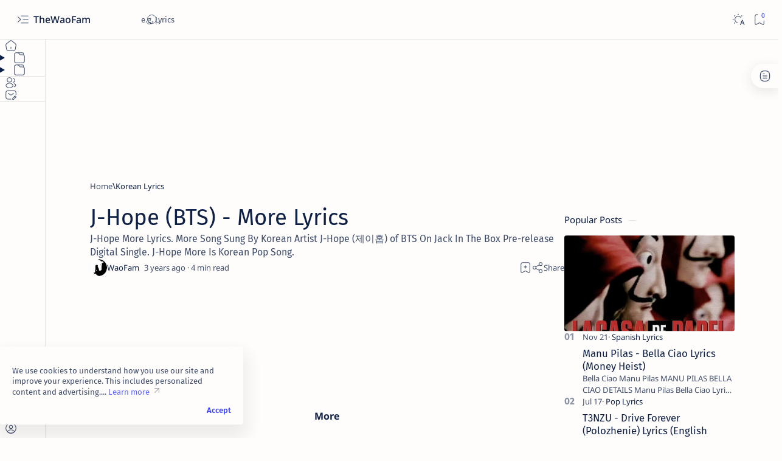

--- FILE ---
content_type: text/javascript; charset=UTF-8
request_url: https://www.thewaofam.com/feeds/posts/summary?alt=json-in-script&orderby=updated&max-results=0&callback=do_related_post_start_1765453299582
body_size: 964
content:
// API callback
do_related_post_start_1765453299582({"version":"1.0","encoding":"UTF-8","feed":{"xmlns":"http://www.w3.org/2005/Atom","xmlns$openSearch":"http://a9.com/-/spec/opensearchrss/1.0/","xmlns$blogger":"http://schemas.google.com/blogger/2008","xmlns$georss":"http://www.georss.org/georss","xmlns$gd":"http://schemas.google.com/g/2005","xmlns$thr":"http://purl.org/syndication/thread/1.0","id":{"$t":"tag:blogger.com,1999:blog-5959471185724190832"},"updated":{"$t":"2025-12-01T06:59:32.456+05:30"},"category":[{"term":"Korean Lyrics"},{"term":"English Lyrics"},{"term":"Pop Lyrics"},{"term":"Japanese Lyrics"},{"term":"KPop English Lyrics"},{"term":"KPop Romanized Lyrics"},{"term":"Romanized Lyrics"},{"term":"Profile"},{"term":"Anime Lyrics"},{"term":"OST Lyrics"},{"term":"KPop Profile"},{"term":"JPop Romanized Lyrics"},{"term":"KPop Lyrics"},{"term":"JPop English Lyrics"},{"term":"Indian Lyrics"},{"term":"VTuber"},{"term":"Chinese Lyrics"},{"term":"Korean Drama"},{"term":"News"},{"term":"Tracklist"},{"term":"Spanish Lyrics"},{"term":"JPop Profile"},{"term":"Russian Lyrics"},{"term":"Italian Lyrics"},{"term":"Anime Characters Profile"},{"term":"Characters Profile"},{"term":"About"},{"term":"Music Playlist"},{"term":"Anime News"},{"term":"Wallpapers"},{"term":"Korean Music Playlist"},{"term":"Music Album Teasers"},{"term":"French Lyrics"},{"term":"Pinyin Lyrics"},{"term":"CPop English Lyrics"},{"term":"Music Time"},{"term":"Anime Profile"},{"term":"KPop Japanese Lyrics"},{"term":"Anime Episodes"},{"term":"Movie Profile"},{"term":"Anime Wallpapers"},{"term":"KPop Wallpapers"},{"term":"Chinese Drama"},{"term":"Networks"},{"term":"KPop Chinese Lyrics"},{"term":"KPop News"},{"term":"KPop Hindi Lyrics"},{"term":"Pop Profile"},{"term":"Indonesian Lyrics"},{"term":"CPop Profile"},{"term":"lyrics"},{"term":"KDrama Playlist"},{"term":"Music News"},{"term":"Drama Time"},{"term":"Thai Lyrics"},{"term":"Discography"},{"term":"Arabic Lyrics"},{"term":"German Lyrics"},{"term":"Manga Profile"},{"term":"Portuguese Lyrics"},{"term":"Indian Artists Profile"},{"term":"IndoPop Profile"},{"term":"JPop News"},{"term":"Series"}],"title":{"type":"text","$t":"TheWaoFam"},"subtitle":{"type":"html","$t":""},"link":[{"rel":"http://schemas.google.com/g/2005#feed","type":"application/atom+xml","href":"https:\/\/www.thewaofam.com\/feeds\/posts\/summary"},{"rel":"self","type":"application/atom+xml","href":"https:\/\/www.blogger.com\/feeds\/5959471185724190832\/posts\/summary?alt=json-in-script\u0026max-results=0\u0026orderby=updated"},{"rel":"alternate","type":"text/html","href":"https:\/\/www.thewaofam.com\/"},{"rel":"hub","href":"http://pubsubhubbub.appspot.com/"}],"author":[{"name":{"$t":"TheWaoFam"},"uri":{"$t":"http:\/\/www.blogger.com\/profile\/05766603636841842183"},"email":{"$t":"noreply@blogger.com"},"gd$image":{"rel":"http://schemas.google.com/g/2005#thumbnail","width":"32","height":"32","src":"\/\/blogger.googleusercontent.com\/img\/b\/R29vZ2xl\/AVvXsEj9PS7GXazGIYm1l0IXj0ZMGcFVwMXeOiqkACQZd8YuNsK-VtRJL2ve7Ul9t1GvxJ4raBe6yx241hmZIUa41-BD44_e8Drytqyk8KojkZAYmLZMeJM4ssWr5ot16P1yqg\/s113\/TheWaoFam.png"}}],"generator":{"version":"7.00","uri":"http://www.blogger.com","$t":"Blogger"},"openSearch$totalResults":{"$t":"17670"},"openSearch$startIndex":{"$t":"1"},"openSearch$itemsPerPage":{"$t":"0"}}});

--- FILE ---
content_type: text/javascript; charset=UTF-8
request_url: https://www.thewaofam.com/feeds/posts/summary/-/Korean%20Lyrics?alt=json-in-script&orderby=updated&start-index=3853&max-results=6&callback=do_related_post_1765453299582
body_size: 3488
content:
// API callback
do_related_post_1765453299582({"version":"1.0","encoding":"UTF-8","feed":{"xmlns":"http://www.w3.org/2005/Atom","xmlns$openSearch":"http://a9.com/-/spec/opensearchrss/1.0/","xmlns$blogger":"http://schemas.google.com/blogger/2008","xmlns$georss":"http://www.georss.org/georss","xmlns$gd":"http://schemas.google.com/g/2005","xmlns$thr":"http://purl.org/syndication/thread/1.0","id":{"$t":"tag:blogger.com,1999:blog-5959471185724190832"},"updated":{"$t":"2025-12-01T06:59:32.456+05:30"},"category":[{"term":"Korean Lyrics"},{"term":"English Lyrics"},{"term":"Pop Lyrics"},{"term":"Japanese Lyrics"},{"term":"KPop English Lyrics"},{"term":"KPop Romanized Lyrics"},{"term":"Romanized Lyrics"},{"term":"Profile"},{"term":"Anime Lyrics"},{"term":"OST Lyrics"},{"term":"KPop Profile"},{"term":"JPop Romanized Lyrics"},{"term":"KPop Lyrics"},{"term":"JPop English Lyrics"},{"term":"Indian Lyrics"},{"term":"VTuber"},{"term":"Chinese Lyrics"},{"term":"Korean Drama"},{"term":"News"},{"term":"Tracklist"},{"term":"Spanish Lyrics"},{"term":"JPop Profile"},{"term":"Russian Lyrics"},{"term":"Italian Lyrics"},{"term":"Anime Characters Profile"},{"term":"Characters Profile"},{"term":"About"},{"term":"Music Playlist"},{"term":"Anime News"},{"term":"Wallpapers"},{"term":"Korean Music Playlist"},{"term":"Music Album Teasers"},{"term":"French Lyrics"},{"term":"Pinyin Lyrics"},{"term":"CPop English Lyrics"},{"term":"Music Time"},{"term":"Anime Profile"},{"term":"KPop Japanese Lyrics"},{"term":"Anime Episodes"},{"term":"Movie Profile"},{"term":"Anime Wallpapers"},{"term":"KPop Wallpapers"},{"term":"Chinese Drama"},{"term":"Networks"},{"term":"KPop Chinese Lyrics"},{"term":"KPop News"},{"term":"KPop Hindi Lyrics"},{"term":"Pop Profile"},{"term":"Indonesian Lyrics"},{"term":"CPop Profile"},{"term":"lyrics"},{"term":"KDrama Playlist"},{"term":"Music News"},{"term":"Drama Time"},{"term":"Thai Lyrics"},{"term":"Discography"},{"term":"Arabic Lyrics"},{"term":"German Lyrics"},{"term":"Manga Profile"},{"term":"Portuguese Lyrics"},{"term":"Indian Artists Profile"},{"term":"IndoPop Profile"},{"term":"JPop News"},{"term":"Series"}],"title":{"type":"text","$t":"TheWaoFam"},"subtitle":{"type":"html","$t":""},"link":[{"rel":"http://schemas.google.com/g/2005#feed","type":"application/atom+xml","href":"https:\/\/www.thewaofam.com\/feeds\/posts\/summary"},{"rel":"self","type":"application/atom+xml","href":"https:\/\/www.blogger.com\/feeds\/5959471185724190832\/posts\/summary\/-\/Korean+Lyrics?alt=json-in-script\u0026start-index=3853\u0026max-results=6\u0026orderby=updated"},{"rel":"alternate","type":"text/html","href":"https:\/\/www.thewaofam.com\/search\/label\/Korean%20Lyrics"},{"rel":"hub","href":"http://pubsubhubbub.appspot.com/"},{"rel":"previous","type":"application/atom+xml","href":"https:\/\/www.blogger.com\/feeds\/5959471185724190832\/posts\/summary\/-\/Korean+Lyrics\/-\/Korean+Lyrics?alt=json-in-script\u0026start-index=3847\u0026max-results=6\u0026orderby=updated"},{"rel":"next","type":"application/atom+xml","href":"https:\/\/www.blogger.com\/feeds\/5959471185724190832\/posts\/summary\/-\/Korean+Lyrics\/-\/Korean+Lyrics?alt=json-in-script\u0026start-index=3859\u0026max-results=6\u0026orderby=updated"}],"author":[{"name":{"$t":"TheWaoFam"},"uri":{"$t":"http:\/\/www.blogger.com\/profile\/05766603636841842183"},"email":{"$t":"noreply@blogger.com"},"gd$image":{"rel":"http://schemas.google.com/g/2005#thumbnail","width":"32","height":"32","src":"\/\/blogger.googleusercontent.com\/img\/b\/R29vZ2xl\/AVvXsEj9PS7GXazGIYm1l0IXj0ZMGcFVwMXeOiqkACQZd8YuNsK-VtRJL2ve7Ul9t1GvxJ4raBe6yx241hmZIUa41-BD44_e8Drytqyk8KojkZAYmLZMeJM4ssWr5ot16P1yqg\/s113\/TheWaoFam.png"}}],"generator":{"version":"7.00","uri":"http://www.blogger.com","$t":"Blogger"},"openSearch$totalResults":{"$t":"6666"},"openSearch$startIndex":{"$t":"3853"},"openSearch$itemsPerPage":{"$t":"6"},"entry":[{"id":{"$t":"tag:blogger.com,1999:blog-5959471185724190832.post-6329822308965833608"},"published":{"$t":"2021-11-03T22:42:00.001+05:30"},"updated":{"$t":"2021-11-03T22:42:12.556+05:30"},"category":[{"scheme":"http://www.blogger.com/atom/ns#","term":"Korean Lyrics"}],"title":{"type":"text","$t":"LABOUM - Love On You Lyrics"},"summary":{"type":"text","$t":"Love On YouLABOUM (라붐)LABOUM LOVE ON YOU DETAILSLABOUM Love On You Lyrics. Love On You Song Sung By Korean Artist LABOUM (라붐) On BLOSSOM Album. LABOUM Love On You Is Korean Pop Song. LABOUM Love On You Korean, Romanized And English Lyrics.LABOUM LOVE ON YOU INFOSong : Love On YouArtist : LABOUM (라붐)Album : BLOSSOMGenre : K-PopLanguage : KoreanRelease Date : 2021.11.03LABOUM LOVE ON YOU LYRICSOh "},"link":[{"rel":"replies","type":"application/atom+xml","href":"https:\/\/www.thewaofam.com\/feeds\/6329822308965833608\/comments\/default","title":"Post Comments"},{"rel":"replies","type":"text/html","href":"https:\/\/www.thewaofam.com\/2021\/11\/laboum-love-on-you-lyrics.html#comment-form","title":"0 Comments"},{"rel":"edit","type":"application/atom+xml","href":"https:\/\/www.blogger.com\/feeds\/5959471185724190832\/posts\/default\/6329822308965833608"},{"rel":"self","type":"application/atom+xml","href":"https:\/\/www.blogger.com\/feeds\/5959471185724190832\/posts\/default\/6329822308965833608"},{"rel":"alternate","type":"text/html","href":"https:\/\/www.thewaofam.com\/2021\/11\/laboum-love-on-you-lyrics.html","title":"LABOUM - Love On You Lyrics"}],"author":[{"name":{"$t":"TheWaoFam"},"uri":{"$t":"http:\/\/www.blogger.com\/profile\/05766603636841842183"},"email":{"$t":"noreply@blogger.com"},"gd$image":{"rel":"http://schemas.google.com/g/2005#thumbnail","width":"32","height":"32","src":"\/\/blogger.googleusercontent.com\/img\/b\/R29vZ2xl\/AVvXsEj9PS7GXazGIYm1l0IXj0ZMGcFVwMXeOiqkACQZd8YuNsK-VtRJL2ve7Ul9t1GvxJ4raBe6yx241hmZIUa41-BD44_e8Drytqyk8KojkZAYmLZMeJM4ssWr5ot16P1yqg\/s113\/TheWaoFam.png"}}],"media$thumbnail":{"xmlns$media":"http://search.yahoo.com/mrss/","url":"https:\/\/blogger.googleusercontent.com\/img\/a\/AVvXsEiLKniWivZqFd2sFau6PoNnK5B4MXmCeQ_nFQClBVm6cMKAbwBmewf7ug0knGH3UikwbFPJsl3Y8890W38ELrjOjZRzX2FB5LENBq7Joa0jNGuzrTOyozHUEdJXXctN_8ufLWadddKz4T9ZKmEni2ATMBcjY_VZAf0ZjHQ89srtNFeeB6skpnMWKd5mHg=s72-w320-h320-c","height":"72","width":"72"},"thr$total":{"$t":"0"}},{"id":{"$t":"tag:blogger.com,1999:blog-5959471185724190832.post-1827834188992652972"},"published":{"$t":"2021-11-01T21:24:00.005+05:30"},"updated":{"$t":"2021-11-03T18:30:23.508+05:30"},"category":[{"scheme":"http://www.blogger.com/atom/ns#","term":"Korean Lyrics"}],"title":{"type":"text","$t":"NCT 127 - Freeze Lyrics (English Translation)"},"summary":{"type":"text","$t":"FreezeNCT 127NCT 127 FREEZE DETAILSNCT 127 Freeze Lyrics. Freeze Song Sung By Korean Artists NCT 127 \u0026amp; KartRider. On Digital Single. NCT 127 Freeze Is Korean Pop Song. NCT 127 Freeze Korean, Romanized And English Lyrics.NCT 127 FREEZE INFOSong : FreezeArtist : NCT 127Album : FreezeGenre : K-PopLanguage : KoreanRelease Date : 2021.11.03NCT 127 FREEZE LYRICSFreeze Freeze Freeze (Uh huh)Freeze "},"link":[{"rel":"replies","type":"application/atom+xml","href":"https:\/\/www.thewaofam.com\/feeds\/1827834188992652972\/comments\/default","title":"Post Comments"},{"rel":"replies","type":"text/html","href":"https:\/\/www.thewaofam.com\/2021\/11\/nct-127-freeze-lyrics-english.html#comment-form","title":"0 Comments"},{"rel":"edit","type":"application/atom+xml","href":"https:\/\/www.blogger.com\/feeds\/5959471185724190832\/posts\/default\/1827834188992652972"},{"rel":"self","type":"application/atom+xml","href":"https:\/\/www.blogger.com\/feeds\/5959471185724190832\/posts\/default\/1827834188992652972"},{"rel":"alternate","type":"text/html","href":"https:\/\/www.thewaofam.com\/2021\/11\/nct-127-freeze-lyrics-english.html","title":"NCT 127 - Freeze Lyrics (English Translation)"}],"author":[{"name":{"$t":"TheWaoFam"},"uri":{"$t":"http:\/\/www.blogger.com\/profile\/05766603636841842183"},"email":{"$t":"noreply@blogger.com"},"gd$image":{"rel":"http://schemas.google.com/g/2005#thumbnail","width":"32","height":"32","src":"\/\/blogger.googleusercontent.com\/img\/b\/R29vZ2xl\/AVvXsEj9PS7GXazGIYm1l0IXj0ZMGcFVwMXeOiqkACQZd8YuNsK-VtRJL2ve7Ul9t1GvxJ4raBe6yx241hmZIUa41-BD44_e8Drytqyk8KojkZAYmLZMeJM4ssWr5ot16P1yqg\/s113\/TheWaoFam.png"}}],"media$thumbnail":{"xmlns$media":"http://search.yahoo.com/mrss/","url":"https:\/\/blogger.googleusercontent.com\/img\/a\/AVvXsEjRsylTRZcqQg3MK0VmLwoPcPd722fWaGiJIoJDWBe4tVyBH_Ldej1d3sF091NXtBsxBSpVibE5dXFK7aiYvXLXbN3NShhWU26DshYy_yXOuXnXotCYprX2Ay4YL4DumEjkER-GX0kGqcQtqkBJknuI48vdFkEjJ_m2cPHiI8VBc1OyUa8yYnMDpnK2CQ=s72-w320-h320-c","height":"72","width":"72"},"thr$total":{"$t":"0"}},{"id":{"$t":"tag:blogger.com,1999:blog-5959471185724190832.post-5154568233319995040"},"published":{"$t":"2021-11-03T15:11:00.002+05:30"},"updated":{"$t":"2021-11-03T15:11:31.274+05:30"},"category":[{"scheme":"http://www.blogger.com/atom/ns#","term":"Korean Lyrics"}],"title":{"type":"text","$t":"Tei - Soonri (순리) Lyrics"},"summary":{"type":"text","$t":"Soonri (순리)Tei (테이)TEI SOONRI DETAILSTei Soonri Lyrics. Soonri (순리) Song Sung By Korean Artist Tei (테이) On #FILM 순리 Single. Tei Soonri Is Korean Pop Song. Tei Soonri Korean, Romanized And English Lyrics.TEI SOONRI INFOSong : Soonri (순리)Artist : Tei (테이)Album : #FILM 순리Genre : K-PopLanguage : KoreanRelease Date : 2021.11.03TEI SOONRI LYRICS밤새워 생각했어요 더 이상 피할 수는 없죠혹시나 또 맘 약해질까 봐미웠던 일만 더 생각해 내요알아요 옳은"},"link":[{"rel":"replies","type":"application/atom+xml","href":"https:\/\/www.thewaofam.com\/feeds\/5154568233319995040\/comments\/default","title":"Post Comments"},{"rel":"replies","type":"text/html","href":"https:\/\/www.thewaofam.com\/2021\/11\/tei-soonri-lyrics.html#comment-form","title":"0 Comments"},{"rel":"edit","type":"application/atom+xml","href":"https:\/\/www.blogger.com\/feeds\/5959471185724190832\/posts\/default\/5154568233319995040"},{"rel":"self","type":"application/atom+xml","href":"https:\/\/www.blogger.com\/feeds\/5959471185724190832\/posts\/default\/5154568233319995040"},{"rel":"alternate","type":"text/html","href":"https:\/\/www.thewaofam.com\/2021\/11\/tei-soonri-lyrics.html","title":"Tei - Soonri (순리) Lyrics"}],"author":[{"name":{"$t":"TheWaoFam"},"uri":{"$t":"http:\/\/www.blogger.com\/profile\/05766603636841842183"},"email":{"$t":"noreply@blogger.com"},"gd$image":{"rel":"http://schemas.google.com/g/2005#thumbnail","width":"32","height":"32","src":"\/\/blogger.googleusercontent.com\/img\/b\/R29vZ2xl\/AVvXsEj9PS7GXazGIYm1l0IXj0ZMGcFVwMXeOiqkACQZd8YuNsK-VtRJL2ve7Ul9t1GvxJ4raBe6yx241hmZIUa41-BD44_e8Drytqyk8KojkZAYmLZMeJM4ssWr5ot16P1yqg\/s113\/TheWaoFam.png"}}],"media$thumbnail":{"xmlns$media":"http://search.yahoo.com/mrss/","url":"https:\/\/blogger.googleusercontent.com\/img\/a\/AVvXsEgHmq9R-H15jdS_g9-LzMq9pfq_OnDV2od6ZphAn5F-FWLXZ4uaNwoIOWVohUK_NYz2kZpM07hXnt3g_bJ0h6-AfVU89cKNUfui6ViGK3BpO1-P18NoeG8Y9H0LjHrGEsJ5i-SE_1NwI1ZUVabW_g2Q6SBVEinJgdNVtnk708b6kPG_3RT-eR4hnbtsZg=s72-w320-h320-c","height":"72","width":"72"},"thr$total":{"$t":"0"}},{"id":{"$t":"tag:blogger.com,1999:blog-5959471185724190832.post-6358777130967668599"},"published":{"$t":"2021-11-03T15:05:00.002+05:30"},"updated":{"$t":"2021-11-03T15:05:08.646+05:30"},"category":[{"scheme":"http://www.blogger.com/atom/ns#","term":"Korean Lyrics"}],"title":{"type":"text","$t":"msftz - Heart Lyrics"},"summary":{"type":"text","$t":"HeartmsftzMSFTZ HEART DETAILSMSFTZ Heart Lyrics. Heart Song Sung By Korean Artist msftz On Belief Album. MSFTZ Heart Is Korean Pop Song. MSFTZ Heart Korean, Romanized And English Lyrics.MSFTZ HEART INFOSong : HeartArtist : msftzAlbum : BeliefGenre : K-PopLanguage : KoreanRelease Date : 2021.11.03MSFTZ HEART LYRICSHere I fall in love again나는 정말 쉬워요내게 좀만 다정해주면바로 사랑에 빠져 버려요One sided love affair하고 싶지"},"link":[{"rel":"replies","type":"application/atom+xml","href":"https:\/\/www.thewaofam.com\/feeds\/6358777130967668599\/comments\/default","title":"Post Comments"},{"rel":"replies","type":"text/html","href":"https:\/\/www.thewaofam.com\/2021\/11\/msftz-heart-lyrics.html#comment-form","title":"0 Comments"},{"rel":"edit","type":"application/atom+xml","href":"https:\/\/www.blogger.com\/feeds\/5959471185724190832\/posts\/default\/6358777130967668599"},{"rel":"self","type":"application/atom+xml","href":"https:\/\/www.blogger.com\/feeds\/5959471185724190832\/posts\/default\/6358777130967668599"},{"rel":"alternate","type":"text/html","href":"https:\/\/www.thewaofam.com\/2021\/11\/msftz-heart-lyrics.html","title":"msftz - Heart Lyrics"}],"author":[{"name":{"$t":"TheWaoFam"},"uri":{"$t":"http:\/\/www.blogger.com\/profile\/05766603636841842183"},"email":{"$t":"noreply@blogger.com"},"gd$image":{"rel":"http://schemas.google.com/g/2005#thumbnail","width":"32","height":"32","src":"\/\/blogger.googleusercontent.com\/img\/b\/R29vZ2xl\/AVvXsEj9PS7GXazGIYm1l0IXj0ZMGcFVwMXeOiqkACQZd8YuNsK-VtRJL2ve7Ul9t1GvxJ4raBe6yx241hmZIUa41-BD44_e8Drytqyk8KojkZAYmLZMeJM4ssWr5ot16P1yqg\/s113\/TheWaoFam.png"}}],"media$thumbnail":{"xmlns$media":"http://search.yahoo.com/mrss/","url":"https:\/\/blogger.googleusercontent.com\/img\/a\/AVvXsEg8cdAb-WTD8wE-MkJgCv366_e85jvmuIBKju0lbkp_u-JyUqiiLt8ANgvpDUkBWcTWqekv8vCL-NrSiqk6wr1Vj7RoIxuu_4r5NKb_2ql4aNZ_iczDCQ4S7fEdmDQyfw3kUiZIMxK-6Jj6SFnA0SAeIh0WmCAoXpSTNBlLYe7dGwCD_KN0oyFAeZes3A=s72-w320-h320-c","height":"72","width":"72"},"thr$total":{"$t":"0"}},{"id":{"$t":"tag:blogger.com,1999:blog-5959471185724190832.post-4718330467962233079"},"published":{"$t":"2021-11-03T14:46:00.001+05:30"},"updated":{"$t":"2021-11-03T14:46:13.653+05:30"},"category":[{"scheme":"http://www.blogger.com/atom/ns#","term":"Korean Lyrics"}],"title":{"type":"text","$t":"LABOUM - Kiss Kiss Lyrics"},"summary":{"type":"text","$t":"Kiss KissLABOUM (라붐)LABOUM KISS KISS DETAILSLABOUM Kiss Kiss Lyrics. Kiss Kiss Song Sung By Korean Artist LABOUM (라붐) On BLOSSOM Album. LABOUM Kiss Kiss Is Korean Pop Song. LABOUM Kiss Kiss Korean, Romanized And English Lyrics.LABOUM KISS KISS INFOSong : Kiss KissArtist : LABOUM (라붐)Album : BLOSSOMGenre : K-PopLanguage : KoreanRelease Date : 2021.11.03LABOUM KISS KISS LYRICS아침햇살처럼 따뜻해밝게 비춰주는 너의 "},"link":[{"rel":"replies","type":"application/atom+xml","href":"https:\/\/www.thewaofam.com\/feeds\/4718330467962233079\/comments\/default","title":"Post Comments"},{"rel":"replies","type":"text/html","href":"https:\/\/www.thewaofam.com\/2021\/11\/laboum-kiss-kiss-lyrics.html#comment-form","title":"0 Comments"},{"rel":"edit","type":"application/atom+xml","href":"https:\/\/www.blogger.com\/feeds\/5959471185724190832\/posts\/default\/4718330467962233079"},{"rel":"self","type":"application/atom+xml","href":"https:\/\/www.blogger.com\/feeds\/5959471185724190832\/posts\/default\/4718330467962233079"},{"rel":"alternate","type":"text/html","href":"https:\/\/www.thewaofam.com\/2021\/11\/laboum-kiss-kiss-lyrics.html","title":"LABOUM - Kiss Kiss Lyrics"}],"author":[{"name":{"$t":"TheWaoFam"},"uri":{"$t":"http:\/\/www.blogger.com\/profile\/05766603636841842183"},"email":{"$t":"noreply@blogger.com"},"gd$image":{"rel":"http://schemas.google.com/g/2005#thumbnail","width":"32","height":"32","src":"\/\/blogger.googleusercontent.com\/img\/b\/R29vZ2xl\/AVvXsEj9PS7GXazGIYm1l0IXj0ZMGcFVwMXeOiqkACQZd8YuNsK-VtRJL2ve7Ul9t1GvxJ4raBe6yx241hmZIUa41-BD44_e8Drytqyk8KojkZAYmLZMeJM4ssWr5ot16P1yqg\/s113\/TheWaoFam.png"}}],"media$thumbnail":{"xmlns$media":"http://search.yahoo.com/mrss/","url":"https:\/\/blogger.googleusercontent.com\/img\/a\/AVvXsEiLKniWivZqFd2sFau6PoNnK5B4MXmCeQ_nFQClBVm6cMKAbwBmewf7ug0knGH3UikwbFPJsl3Y8890W38ELrjOjZRzX2FB5LENBq7Joa0jNGuzrTOyozHUEdJXXctN_8ufLWadddKz4T9ZKmEni2ATMBcjY_VZAf0ZjHQ89srtNFeeB6skpnMWKd5mHg=s72-w320-h320-c","height":"72","width":"72"},"thr$total":{"$t":"0"}},{"id":{"$t":"tag:blogger.com,1999:blog-5959471185724190832.post-2565511986747686666"},"published":{"$t":"2021-11-03T14:38:00.003+05:30"},"updated":{"$t":"2021-11-03T14:38:51.281+05:30"},"category":[{"scheme":"http://www.blogger.com/atom/ns#","term":"Korean Lyrics"}],"title":{"type":"text","$t":"MJ (ASTRO) - Get Set Yo Lyrics (Feat. Kim Taeyeon)"},"summary":{"type":"text","$t":"Get Set Yo (계세요)MJ (ASTRO)MJ (ASTRO) GET SET YO DETAILSMJ (ASTRO) Get Set Yo Lyrics. Get Set Yo (계세요) Song Sung By Korean Artist MJ (ASTRO) Featured By Kim Taeyeon (김태연). MJ (ASTRO) Get Set Yo Is Korean Pop Song. MJ (ASTRO) Get Set Yo Korean, Romanized And English Lyrics.MJ (ASTRO) GET SET YO INFOSong : Get Set Yo (계세요)Artist : MJ (ASTRO)Album : 계세요 (Get Set Yo)Featured By : Kim Taeyeon (김태연)"},"link":[{"rel":"replies","type":"application/atom+xml","href":"https:\/\/www.thewaofam.com\/feeds\/2565511986747686666\/comments\/default","title":"Post Comments"},{"rel":"replies","type":"text/html","href":"https:\/\/www.thewaofam.com\/2021\/11\/mj-astro-get-set-yo-lyrics-feat-kim.html#comment-form","title":"0 Comments"},{"rel":"edit","type":"application/atom+xml","href":"https:\/\/www.blogger.com\/feeds\/5959471185724190832\/posts\/default\/2565511986747686666"},{"rel":"self","type":"application/atom+xml","href":"https:\/\/www.blogger.com\/feeds\/5959471185724190832\/posts\/default\/2565511986747686666"},{"rel":"alternate","type":"text/html","href":"https:\/\/www.thewaofam.com\/2021\/11\/mj-astro-get-set-yo-lyrics-feat-kim.html","title":"MJ (ASTRO) - Get Set Yo Lyrics (Feat. Kim Taeyeon)"}],"author":[{"name":{"$t":"TheWaoFam"},"uri":{"$t":"http:\/\/www.blogger.com\/profile\/05766603636841842183"},"email":{"$t":"noreply@blogger.com"},"gd$image":{"rel":"http://schemas.google.com/g/2005#thumbnail","width":"32","height":"32","src":"\/\/blogger.googleusercontent.com\/img\/b\/R29vZ2xl\/AVvXsEj9PS7GXazGIYm1l0IXj0ZMGcFVwMXeOiqkACQZd8YuNsK-VtRJL2ve7Ul9t1GvxJ4raBe6yx241hmZIUa41-BD44_e8Drytqyk8KojkZAYmLZMeJM4ssWr5ot16P1yqg\/s113\/TheWaoFam.png"}}],"media$thumbnail":{"xmlns$media":"http://search.yahoo.com/mrss/","url":"https:\/\/blogger.googleusercontent.com\/img\/a\/AVvXsEjqgumeomRyS4NU7s2nVP8YBsDUVhSsOnEj87XSmD5sPLUScLJgpmblc-0-NJaciGq3Gs5GojQ7YsoxZmjI6bPJweWQOTDiRxGZquMLf24cQLullzZx3AF3ruZ83lzw4keEQXJ9unKp7l-mSD147_id4w7R7unXRnawwtqEfHm1SXSLrGcIesAp5qT3Jg=s72-w320-h320-c","height":"72","width":"72"},"thr$total":{"$t":"0"}}]}});